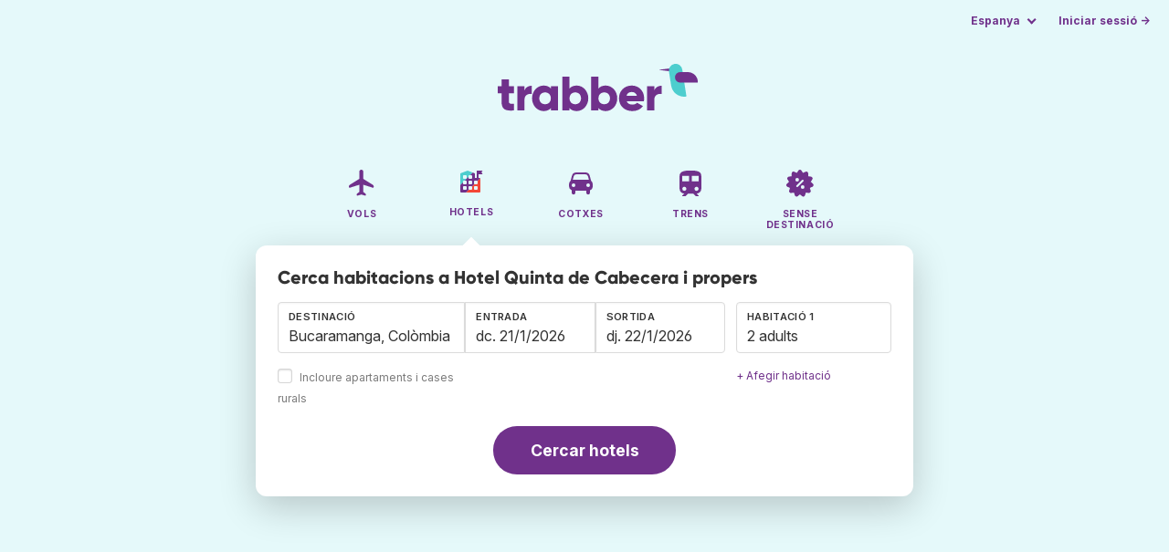

--- FILE ---
content_type: text/html;charset=utf-8
request_url: https://www.trabber.cat/hotels/colombia-co/bucaramanga-3688465/hotel-quinta-de-cabecera-38351973/
body_size: 11205
content:
<!DOCTYPE html>
<html lang="ca" >
<head>
<meta charset="utf-8">
<base href="https://www.trabber.cat/">
<meta name="viewport" content="width=device-width,initial-scale=1">
<meta name="mobile-web-app-capable" content="yes">
<meta name="apple-mobile-web-app-capable" content="yes">
<meta name="apple-mobile-web-app-status-bar-style" content="black-translucent">
<meta name="apple-mobile-web-app-title" content="Trabber">
<meta name="robots" content="max-image-preview:large"><link rel="apple-touch-icon" sizes="180x180" href="/apple-touch-icon.png">
<link rel="icon" type="image/png" sizes="32x32" href="/favicon-32x32.png">
<link rel="icon" type="image/png" sizes="16x16" href="/favicon-16x16.png">
<link rel="manifest" href="/site.webmanifest">
<link rel="mask-icon" href="/safari-pinned-tab.svg" color="#70318b">
<meta name="msapplication-TileColor" content="#70318b">
<meta name="msapplication-config" content="/browserconfig.xml">
<meta name="theme-color" content="#70318b">
<link rel="preload" as="font" href="https://www.trabber.cat/fonts/InterVariable.woff2" type="font/woff2" crossorigin="anonymous">
<link rel="preload" as="font" href="https://www.trabber.cat/fonts/Gilroy-ExtraBold.woff2" type="font/woff2" crossorigin="anonymous">
<meta property="og:image" content="https://q-xx.bstatic.com/xdata/images/hotel/max500/252703910.jpg?k=495abf0597de9a54487b3d58b48b0c3c487d071366ee837762f7d5857e66899e&o=">
<script>
!function(){var e=!1;window.onerror=function(n,r,o,t,a){if(!e){var s={href:document.location.href,msg:n,url:r,line:o,col:t};null!=a&&(s.message=a.message,s.name=a.name,s.stack=a.stack);var i=new XMLHttpRequest;i.open("POST","/admin/javascript-report"),i.send(JSON.stringify(s)),e=!0}return!1}}();
</script>
<script>
function footerContact() {
    window.location.href="https://www.trabber.cat/contact" + "?url=" + encodeURIComponent(window.location.href);
}
var trbq = trbq || [];
trbq.push(['globalInit']);

window.dataLayer = window.dataLayer || [];
function gtag(){dataLayer.push(arguments);}
</script>
<script async src="https://accounts.google.com/gsi/client"></script><title>Hotel Quinta de Cabecera a Bucaramanga des de 37 € - Trabber Hotels</title>
<meta name="description" content="Informació sobre Hotel Quinta de Cabecera. Cerca el millor preu a Trabber Hotels i reserva la teva pròxima estada a Bucaramanga.">
<meta name="twitter:card" content="summary">
<meta name="twitter:site" content="@Trabber">
<meta name="twitter:title" content="Hotel Quinta de Cabecera a Bucaramanga des de 37 € - Trabber Hotels">
<meta name="twitter:description" content="Informació sobre Hotel Quinta de Cabecera. Cerca el millor preu a Trabber Hotels i reserva la teva pròxima estada a Bucaramanga.">
<meta name="twitter:image" content="https://www.trabber.cat/images/logos/tw-share.png">
<meta name="twitter:image:width" content="1024">
<meta name="twitter:image:height" content="512">
<meta name="referrer" content="no-referrer">
<script>
trbq.push(function() {

    hotelFormFocus();

    document.getElementById("js_support").value = 'Y';

    addLocationAutocomplete("dest_text", "dest_container", "dest", "https://www.trabber.cat/ajax/dest_autocomplete", {gApi: true});

    window.maxRooms = 10;


    addPikadayCombo('from_date','to_date','/',1,1,true);

    addTravellersDropdown('ages1', 'passengers_text1','adults1','children1',null,'adult','adults','nen','nens');


    

});
</script>
<script type="application/ld+json">
{
"@context":"https://schema.org",
"@type":"WebSite",
"name":"Trabber",
"url": "https://www.trabber.cat/"
}
</script>
<script type="application/ld+json">
{
"@context":"https://schema.org",
"@type":"Organization",
"name":"Trabber",
"url":"https://www.trabber.cat/",

"sameAs":["https://www.facebook.com/trabber",
"https://x.com/Trabber",
"https://www.instagram.com/trabber/",
"https://www.youtube.com/@trabber"],

"logo":"https://www.trabber.cat/images/logo-trabber.svg"
}
</script>
<script>
function showWanning() {
    document.getElementById("wanningmsg").innerHTML = "<b>El navegador ha bloquejat les finestres de comparació</b><br>Revisa les opcions del teu navegadorr per permetre finestres emergents.<br>";
    document.getElementById("wanning").style.display = "block";
}
</script>
<script>
gtag('js', new Date());
function rP(i,n){var t,r=i.split("?")[0],e=[],l=-1!==i.indexOf("?")?i.split("?")[1]:"";if(""!==l){var s=l.indexOf("#");-1!==s&&(l=l.substring(0,s));for(var f=(e=l.split("&")).length-1;f>=0;f-=1)t=e[f].split("=")[0],n.indexOf(t)>=0&&e.splice(f,1);e.length&&(r=r+"?"+e.join("&"))}return r}
var ga4ecb = function (en) {

};

var ga4cfg = {

    send_page_view: false
};
var ga4up = {};
gtag('set','page_location',rP(document.location.href,['id','ead','ttclickid']));

ga4up['app'] = 'false';

ga4up['device_cat'] = 'laptop-16';
gtag('set','user_properties',ga4up);

gtag('config', 'G-VQBEJV97SN', ga4cfg);
gtag('event', 'page_view', {
    'event_callback': function() {
        ga4ecb('page_view');
    }
});

gtag('config', 'AW-1062050928');
</script>


<link rel="stylesheet" href="https://www.trabber.cat/css/style.min.css?7a00516ce281656093e26d6a4fad4ecd.cache.css">
<meta property="twitter:account_id" content="4503599629823226">
<meta name="facebook-domain-verification" content="p50hmsofx3vvw9043nuzbgcg58vzt5">
<link rel="canonical" href="https://www.trabber.cat/hotels/colombia-co/bucaramanga-3688465/hotel-quinta-de-cabecera-38351973/">
<link rel="alternate" hreflang="ca" href="https://www.trabber.cat/hotels/colombia-co/bucaramanga-3688465/hotel-quinta-de-cabecera-38351973/">
<link rel="alternate" hreflang="ca-es" href="https://www.trabber.cat/hotels/colombia-co/bucaramanga-3688465/hotel-quinta-de-cabecera-38351973/">
<link rel="alternate" hreflang="de" href="https://www.trabber.de/hotels/kolumbien-co/bucaramanga-3688465/hotel-quinta-de-cabecera-38351973/">
<link rel="alternate" hreflang="de-at" href="https://www.trabber.at/hotels/kolumbien-co/bucaramanga-3688465/hotel-quinta-de-cabecera-38351973/">
<link rel="alternate" hreflang="de-ch" href="https://www.trabber.ch/hotels/kolumbien-co/bucaramanga-3688465/hotel-quinta-de-cabecera-38351973/">
<link rel="alternate" hreflang="de-de" href="https://www.trabber.de/hotels/kolumbien-co/bucaramanga-3688465/hotel-quinta-de-cabecera-38351973/">
<link rel="alternate" hreflang="en" href="https://www.trabber.us/hotels/colombia-co/bucaramanga-3688465/hotel-quinta-de-cabecera-38351973/">
<link rel="alternate" hreflang="en-au" href="https://www.trabber.com.au/hotels/colombia-co/bucaramanga-3688465/hotel-quinta-de-cabecera-38351973/">
<link rel="alternate" hreflang="en-ca" href="https://www.trabber.ca/hotels/colombia-co/bucaramanga-3688465/hotel-quinta-de-cabecera-38351973/">
<link rel="alternate" hreflang="en-de" href="https://www.trabber.de/en/hotels/colombia-co/bucaramanga-3688465/hotel-quinta-de-cabecera-38351973/">
<link rel="alternate" hreflang="en-es" href="https://www.trabber.es/en/hotels/colombia-co/bucaramanga-3688465/hotel-quinta-de-cabecera-38351973/">
<link rel="alternate" hreflang="en-gb" href="https://www.trabber.co.uk/hotels/colombia-co/bucaramanga-3688465/hotel-quinta-de-cabecera-38351973/">
<link rel="alternate" hreflang="en-ie" href="https://www.trabber.ie/hotels/colombia-co/bucaramanga-3688465/hotel-quinta-de-cabecera-38351973/">
<link rel="alternate" hreflang="en-in" href="https://www.trabber.in/hotels/colombia-co/bucaramanga-3688465/hotel-quinta-de-cabecera-38351973/">
<link rel="alternate" hreflang="en-nz" href="https://www.trabber.co.nz/hotels/colombia-co/bucaramanga-3688465/hotel-quinta-de-cabecera-38351973/">
<link rel="alternate" hreflang="en-us" href="https://www.trabber.us/hotels/colombia-co/bucaramanga-3688465/hotel-quinta-de-cabecera-38351973/">
<link rel="alternate" hreflang="en-za" href="https://www.trabber.co.za/hotels/colombia-co/bucaramanga-3688465/hotel-quinta-de-cabecera-38351973/">
<link rel="alternate" hreflang="es" href="https://www.trabber.es/hoteles/colombia-co/bucaramanga-3688465/hotel-quinta-de-cabecera-38351973/">
<link rel="alternate" hreflang="es-ar" href="https://www.trabber.com.ar/hoteles/colombia-co/bucaramanga-3688465/hotel-quinta-de-cabecera-38351973/">
<link rel="alternate" hreflang="es-cl" href="https://www.trabber.cl/hoteles/colombia-co/bucaramanga-3688465/hotel-quinta-de-cabecera-38351973/">
<link rel="alternate" hreflang="es-co" href="https://www.trabber.co/hoteles/colombia-co/bucaramanga-3688465/hotel-quinta-de-cabecera-38351973/">
<link rel="alternate" hreflang="es-cr" href="https://www.trabber.co.cr/hoteles/colombia-co/bucaramanga-3688465/hotel-quinta-de-cabecera-38351973/">
<link rel="alternate" hreflang="es-ec" href="https://www.trabber.ec/hoteles/colombia-co/bucaramanga-3688465/hotel-quinta-de-cabecera-38351973/">
<link rel="alternate" hreflang="es-es" href="https://www.trabber.es/hoteles/colombia-co/bucaramanga-3688465/hotel-quinta-de-cabecera-38351973/">
<link rel="alternate" hreflang="es-gt" href="https://www.trabber.gt/hoteles/colombia-co/bucaramanga-3688465/hotel-quinta-de-cabecera-38351973/">
<link rel="alternate" hreflang="es-mx" href="https://www.trabber.mx/hoteles/colombia-co/bucaramanga-3688465/hotel-quinta-de-cabecera-38351973/">
<link rel="alternate" hreflang="es-pa" href="https://www.trabber.com.pa/hoteles/colombia-co/bucaramanga-3688465/hotel-quinta-de-cabecera-38351973/">
<link rel="alternate" hreflang="es-pe" href="https://www.trabber.pe/hoteles/colombia-co/bucaramanga-3688465/hotel-quinta-de-cabecera-38351973/">
<link rel="alternate" hreflang="es-us" href="https://www.trabber.us/es/hoteles/colombia-co/bucaramanga-3688465/hotel-quinta-de-cabecera-38351973/">
<link rel="alternate" hreflang="es-ve" href="https://www.trabber.com.ve/hoteles/colombia-co/bucaramanga-3688465/hotel-quinta-de-cabecera-38351973/">
<link rel="alternate" hreflang="fr" href="https://www.trabber.fr/hotels/colombie-co/bucaramanga-3688465/hotel-quinta-de-cabecera-38351973/">
<link rel="alternate" hreflang="fr-ca" href="https://www.trabber.ca/fr/hotels/colombie-co/bucaramanga-3688465/hotel-quinta-de-cabecera-38351973/">
<link rel="alternate" hreflang="fr-ch" href="https://www.trabber.ch/fr/hotels/colombie-co/bucaramanga-3688465/hotel-quinta-de-cabecera-38351973/">
<link rel="alternate" hreflang="fr-fr" href="https://www.trabber.fr/hotels/colombie-co/bucaramanga-3688465/hotel-quinta-de-cabecera-38351973/">
<link rel="alternate" hreflang="it" href="https://www.trabber.it/hotel/colombia-co/bucaramanga-3688465/hotel-quinta-de-cabecera-38351973/">
<link rel="alternate" hreflang="it-ch" href="https://www.trabber.ch/it/hotel/colombia-co/bucaramanga-3688465/hotel-quinta-de-cabecera-38351973/">
<link rel="alternate" hreflang="it-it" href="https://www.trabber.it/hotel/colombia-co/bucaramanga-3688465/hotel-quinta-de-cabecera-38351973/">
<link rel="alternate" hreflang="pt" href="https://www.trabber.com.br/hoteis/colombia-co/bucaramanga-3688465/hotel-quinta-de-cabecera-38351973/">
<link rel="alternate" hreflang="pt-br" href="https://www.trabber.com.br/hoteis/colombia-co/bucaramanga-3688465/hotel-quinta-de-cabecera-38351973/">
<link rel="alternate" hreflang="pt-pt" href="https://www.trabber.pt/hoteis/colombia-co/bucaramanga-3688465/hotel-quinta-de-cabecera-38351973/">

<link rel="prefetch" href="https://www.trabber.cat/images/icons/dot-loader.svg">
<script async src="https://www.trabber.cat/javascript/z/new-ca.js?4cd8807b3e5b93b40e933f229ef1810e.cache.js"></script>
<script async src="https://www.googletagmanager.com/gtag/js?id=AW-1062050928"></script>
</head>
<body class="home">

<!-- arya -->

<div class="background-image-container background-hotel"></div>

<section class="masthead">

    <div class="bar">
        <div class="bar-left">
        </div>
        <div class="bar-right">
            <script>
    
    // if (('serviceWorker' in navigator) && ('PushManager' in window)) {
    if (('serviceWorker' in navigator)) {
        window.addEventListener('load', function() {
            navigator.serviceWorker.register('https://www.trabber.cat/service-worker.js');
        });
    }

    if (('serviceWorker' in navigator) && ('PushManager' in window) && ('ready' in window.navigator.serviceWorker)) {
        window.navigator.serviceWorker.ready
            .then(function(reg) {
                if (!('pushManager' in reg)) {
                    return;
                }
                reg.pushManager.getSubscription()
                    .then(function(subscription) {
                        trbq.push(['getSubscriptions','https://www.trabber.cat/',JSON.stringify(subscription)]);
                    });
            });
    }
</script>

<div id="alerts" class="bar-item" style="display:none;">
    <div class="dropdown">
        <div>
            <button class="button is-small is-text" aria-haspopup="false" onclick="location.href='https://www.trabber.cat/alerts/'">
                <span>Alertes (<span id="alertsNum"></span>)</span>
            </button>
        </div>
    </div>
</div>

<div class="bar-item">
    <div class="dropdown dropdown-autoclose">
        <div class="dropdown-trigger">
            <button class="button is-small is-text" aria-haspopup="true" aria-controls="country-menu">
                <span>Espanya</span>
            </button>
        </div>
        <div class="dropdown-menu is-multi-column" role="menu" id="country-menu">
            <div class="dropdown-content">
                <div class="language is-fullwidth">
                        <span>Trabber Espanya presentat en:

                <a href="https://www.trabber.es/hoteles/colombia-co/bucaramanga-3688465/hotel-quinta-de-cabecera-38351973/">español</a> <a href="https://www.trabber.es/en/hotels/colombia-co/bucaramanga-3688465/hotel-quinta-de-cabecera-38351973/">English</a> </span>
                </div>

                <a class="dropdown-item" href="https://www.trabber.com.ar/hoteles/colombia-co/bucaramanga-3688465/hotel-quinta-de-cabecera-38351973/"><span class="flags flag-ar"> </span> Argentina</a><a class="dropdown-item" href="https://www.trabber.com.au/hotels/colombia-co/bucaramanga-3688465/hotel-quinta-de-cabecera-38351973/"><span class="flags flag-au"> </span> Australia</a><a class="dropdown-item" href="https://www.trabber.com.br/hoteis/colombia-co/bucaramanga-3688465/hotel-quinta-de-cabecera-38351973/"><span class="flags flag-br"> </span> Brasil</a><a class="dropdown-item" href="https://www.trabber.ca/hotels/colombia-co/bucaramanga-3688465/hotel-quinta-de-cabecera-38351973/"><span class="flags flag-ca"> </span> Canada (en)</a><a class="dropdown-item" href="https://www.trabber.ca/fr/hotels/colombie-co/bucaramanga-3688465/hotel-quinta-de-cabecera-38351973/"><span class="flags flag-ca"> </span> Canada (fr)</a><a class="dropdown-item" href="https://www.trabber.cl/hoteles/colombia-co/bucaramanga-3688465/hotel-quinta-de-cabecera-38351973/"><span class="flags flag-cl"> </span> Chile</a><a class="dropdown-item" href="https://www.trabber.co/hoteles/colombia-co/bucaramanga-3688465/hotel-quinta-de-cabecera-38351973/"><span class="flags flag-co"> </span> Colombia</a><a class="dropdown-item" href="https://www.trabber.co.cr/hoteles/colombia-co/bucaramanga-3688465/hotel-quinta-de-cabecera-38351973/"><span class="flags flag-cr"> </span> Costa Rica</a><a class="dropdown-item" href="https://www.trabber.de/hotels/kolumbien-co/bucaramanga-3688465/hotel-quinta-de-cabecera-38351973/"><span class="flags flag-de"> </span> Deutschland (de)</a><a class="dropdown-item" href="https://www.trabber.de/en/hotels/colombia-co/bucaramanga-3688465/hotel-quinta-de-cabecera-38351973/"><span class="flags flag-de"> </span> Germany (en)</a><a class="dropdown-item" href="https://www.trabber.ec/hoteles/colombia-co/bucaramanga-3688465/hotel-quinta-de-cabecera-38351973/"><span class="flags flag-ec"> </span> Ecuador</a><a class="dropdown-item" href="https://www.trabber.es/hoteles/colombia-co/bucaramanga-3688465/hotel-quinta-de-cabecera-38351973/"><span class="flags flag-es"> </span> España (es)</a><a class="dropdown-item" href="https://www.trabber.cat/hotels/colombia-co/bucaramanga-3688465/hotel-quinta-de-cabecera-38351973/"><span class="flags flag-es"> </span> Espanya (ca)</a><a class="dropdown-item" href="https://www.trabber.es/en/hotels/colombia-co/bucaramanga-3688465/hotel-quinta-de-cabecera-38351973/"><span class="flags flag-es"> </span> Spain (en)</a><a class="dropdown-item" href="https://www.trabber.fr/hotels/colombie-co/bucaramanga-3688465/hotel-quinta-de-cabecera-38351973/"><span class="flags flag-fr"> </span> France</a><a class="dropdown-item" href="https://www.trabber.gt/hoteles/colombia-co/bucaramanga-3688465/hotel-quinta-de-cabecera-38351973/"><span class="flags flag-gt"> </span> Guatemala</a><a class="dropdown-item" href="https://www.trabber.in/hotels/colombia-co/bucaramanga-3688465/hotel-quinta-de-cabecera-38351973/"><span class="flags flag-in"> </span> India</a><a class="dropdown-item" href="https://www.trabber.ie/hotels/colombia-co/bucaramanga-3688465/hotel-quinta-de-cabecera-38351973/"><span class="flags flag-ie"> </span> Ireland</a><a class="dropdown-item" href="https://www.trabber.it/hotel/colombia-co/bucaramanga-3688465/hotel-quinta-de-cabecera-38351973/"><span class="flags flag-it"> </span> Italia</a><a class="dropdown-item" href="https://www.trabber.mx/hoteles/colombia-co/bucaramanga-3688465/hotel-quinta-de-cabecera-38351973/"><span class="flags flag-mx"> </span> México</a><a class="dropdown-item" href="https://www.trabber.co.nz/hotels/colombia-co/bucaramanga-3688465/hotel-quinta-de-cabecera-38351973/"><span class="flags flag-nz"> </span> New Zealand</a><a class="dropdown-item" href="https://www.trabber.at/hotels/kolumbien-co/bucaramanga-3688465/hotel-quinta-de-cabecera-38351973/"><span class="flags flag-at"> </span> Österreich</a><a class="dropdown-item" href="https://www.trabber.com.pa/hoteles/colombia-co/bucaramanga-3688465/hotel-quinta-de-cabecera-38351973/"><span class="flags flag-pa"> </span> Panamá</a><a class="dropdown-item" href="https://www.trabber.pe/hoteles/colombia-co/bucaramanga-3688465/hotel-quinta-de-cabecera-38351973/"><span class="flags flag-pe"> </span> Perú</a><a class="dropdown-item" href="https://www.trabber.pt/hoteis/colombia-co/bucaramanga-3688465/hotel-quinta-de-cabecera-38351973/"><span class="flags flag-pt"> </span> Portugal</a><a class="dropdown-item" href="https://www.trabber.ch/hotels/kolumbien-co/bucaramanga-3688465/hotel-quinta-de-cabecera-38351973/"><span class="flags flag-ch"> </span> Schweiz (de)</a><a class="dropdown-item" href="https://www.trabber.ch/fr/hotels/colombie-co/bucaramanga-3688465/hotel-quinta-de-cabecera-38351973/"><span class="flags flag-ch"> </span> Suisse (fr)</a><a class="dropdown-item" href="https://www.trabber.ch/it/hotel/colombia-co/bucaramanga-3688465/hotel-quinta-de-cabecera-38351973/"><span class="flags flag-ch"> </span> Svizzera (it)</a><a class="dropdown-item" href="https://www.trabber.co.za/hotels/colombia-co/bucaramanga-3688465/hotel-quinta-de-cabecera-38351973/"><span class="flags flag-za"> </span> South Africa</a><a class="dropdown-item" href="https://www.trabber.co.uk/hotels/colombia-co/bucaramanga-3688465/hotel-quinta-de-cabecera-38351973/"><span class="flags flag-uk"> </span> United Kingdom</a><a class="dropdown-item" href="https://www.trabber.us/hotels/colombia-co/bucaramanga-3688465/hotel-quinta-de-cabecera-38351973/"><span class="flags flag-us"> </span> United States (en)</a><a class="dropdown-item" href="https://www.trabber.us/es/hoteles/colombia-co/bucaramanga-3688465/hotel-quinta-de-cabecera-38351973/"><span class="flags flag-us"> </span> Estados Unidos (es)</a><a class="dropdown-item" href="https://www.trabber.com.ve/hoteles/colombia-co/bucaramanga-3688465/hotel-quinta-de-cabecera-38351973/"><span class="flags flag-ve"> </span> Venezuela</a></div>
        </div>
    </div>
</div>

<div class="bar-item">
    <a class="button is-small is-text has-text-primary login-link" href="https://www.trabber.cat/login">Iniciar sessió &rarr;</a> <div id="g_id_onload"
data-use_fedcm_for_prompt="true"
data-client_id="305488027803-cpmlh62ipriuh4n5qjfld6hoacci16j3.apps.googleusercontent.com"
data-login_uri="https://www.trabber.cat/account/gsi-return"
data-auto_select="true"
data-prompt_parent_id="g_id_onload"
style="position: fixed; top: 35px; right: 10px; z-index: 1001;">
</div>
</div>

</div>
    </div>

    <div class="container is-fluid">
        <div class="columns is-centered">
            <div class="column is-full">

                <div class="has-text-centered">
<div class="logo">
                        <a href="https://www.trabber.cat/"><img src="https://www.trabber.cat/images/logo-trabber.svg" width="220" height="52" alt="Trabber Espanya"></a>
                    </div>
<div class="tabs is-main-nav is-centered">
                        <ul id="main-nav"><li><a  href="https://www.trabber.cat/"><img class="marginb-on" width="32" height="32" src="https://www.trabber.cat/images/icons/flights-off.svg" alt="Vols"> <strong class="no-text">Vols</strong></a></li> <li class="is-active"><a  href="https://www.trabber.cat/hotels/"><img class="marginb-on" width="32" height="32" src="https://www.trabber.cat/images/icons/hotels.svg" alt="Hotels"> <strong class="no-text">Hotels</strong></a></li> <li><a  href="https://www.trabber.cat/cotxes/"><img class="marginb-on" width="32" height="32" src="https://www.trabber.cat/images/icons/cars-off.svg" alt="Cotxes"> <strong class="no-text">Cotxes</strong></a></li> <li><a  href="https://www.trabber.cat/trens/"><img class="marginb-on" width="32" height="32" src="https://www.trabber.cat/images/icons/trains-off.svg" alt="Trens"> <strong class="no-text">Trens</strong></a></li> <li><a  href="https://www.trabber.cat/ofertes/"><img class="marginb-on" width="32" height="32" src="https://www.trabber.cat/images/icons/offers-off.svg" alt="Sense destinació"> <strong class="no-text">Sense destinació</strong></a></li> </ul></div>
                </div>

                <div class="box is-paddingless has-large-border-radius">


                    <h1 class="px-5 pt-5 title is-size-5">
Cerca habitacions a Hotel Quinta de Cabecera i propers</h1>

<form class="px-5 pt-4 pb-5 form-hotels" id="search-form" action="https://www.trabber.cat/hotel-search-start" method="post" onclick="trbq.push(['searchformclick']);" onmouseup="trbq.push(['searchformclick']);">
        <input id="searchId" name="searchId" type="hidden" value="">
        <input id="js_support" name="js_support" type="hidden" value="N">

        <fieldset>
            <div class="fields is-horizontal">
                <div class="field-body">
                    <div class="field ">
                        <div class="fancy-fields is-grouped">
                            <div class="field">
                                <input id="dest" name="dest" type="hidden" value="3688465">
                                <label class="label" for="dest_text">Destinació</label>
                                <div class="control mb-3" id="DestAutoComplete">
                                    <input class="input" type="text" id="dest_text" name="dest_text" value="Bucaramanga, Colòmbia" title="Bucaramanga, Colòmbia" placeholder="p.ex. Màlaga" autocomplete="off">
                                    <div id="dest_container"></div>
                                </div>
                                <span class="is-block mb-3 ">
                                    <input type="checkbox" name="hostels" class="is-checkradio is-small" id="hostels" value="y" >
                                    <label class="checkbox is-size-7 has-text-grey" for="hostels">Incloure apartaments i cases rurals</label>
                                </span>
                            </div>
                            <div class="field has-width-short">
                                <label class="label" for="from_date">Entrada</label>
                                <div class="control mb-3">
                                    <input class="input" type="text" autocomplete="off" name="from_date" id="from_date" maxlength="14" size="14" value="21/1/2026">
                                </div>
                            </div>
                            <div class="field has-width-short">
                                <label class="label" for="to_date">Sortida</label>
                                <div class="control mb-3">
                                    <input class="input" type="text" autocomplete="off" name="to_date" id="to_date" maxlength="14" size="14" value="22/1/2026">
                                </div>
                            </div>
                        </div>
                    </div>
                    <div class="field ">
                        <div class="fancy-fields">
                            <div class="field">
                                <div id="room-holder">
                                    <div class="dropdown passengers dropdown-autoclose mb-1 is-block" >
                                        <label class="dropdown-trigger label">Habitació 1</label>
                                        <div class="dropdown-trigger control">
                                            <button class="input without-shadow without-arrow" type="button" id="passengers_text1" name="passengers_text1"></button>
                                        </div>
                                        <div class="dropdown-menu dropdown-travellers" role="menu">
                                            <div class="dropdown-content px-4 py-4">
                                                <a class="delete dropdown-trigger" style="position:absolute; right:9px;" title="tancar"></a>
                                                <p>
                                                <span class="amount">
                                                    <button type="button" id="adults1_less">⊖</button>
                                                    <input id="adults1" name="adults1" type="text" readonly tabindex="-1" value="2">
                                                    <button type="button" id="adults1_more">⊕</button></span>
                                                    <label for="adults1"><strong><span id="adults1_lbl">adults</span></strong></label>
                                                </p>
                                                <p>
                                                <span class="amount"><button type="button" id="children1_less">⊖</button>
                                                    <input id="children1" name="children1" type="text" readonly tabindex="-1" value="0">
                                                    <button type="button" id="children1_more">⊕</button></span>
                                                    <label for="children1"><strong><span id="children1_lbl">nens</span></strong></label>
                                                </p>
                                                <div class="children" id="ages1" style="display:none;">
    <div class="is-vcentered" id="ages1_1" style="display:none;">
        <div class="is-7" style="flex:auto;align-self:center;">
            <strong>Edat nen&nbsp;1</strong>
        </div>
        <div class="mb-1">
            <div class="select is-small">
                <select name="ages1_1">
                    <option value="0">0</option>
                        <option value="1">1</option>
                        <option value="2">2</option>
                        <option value="3">3</option>
                        <option value="4">4</option>
                        <option value="5">5</option>
                        <option value="6">6</option>
                        <option value="7">7</option>
                        <option value="8">8</option>
                        <option value="9">9</option>
                        <option value="10">10</option>
                        <option value="11">11</option>
                        <option value="12">12</option>
                        <option value="13">13</option>
                        <option value="14">14</option>
                        <option value="15">15</option>
                        <option value="16">16</option>
                        <option value="17">17</option>
                        </select>
            </div>
        </div>
    </div>
    <div class="is-vcentered" id="ages1_2" style="display:none;">
        <div class="is-7" style="flex:auto;align-self:center;">
            <strong>Edat nen&nbsp;2</strong>
        </div>
        <div class="mb-1">
            <div class="select is-small">
                <select name="ages1_2">
                    <option value="0">0</option>
                        <option value="1">1</option>
                        <option value="2">2</option>
                        <option value="3">3</option>
                        <option value="4">4</option>
                        <option value="5">5</option>
                        <option value="6">6</option>
                        <option value="7">7</option>
                        <option value="8">8</option>
                        <option value="9">9</option>
                        <option value="10">10</option>
                        <option value="11">11</option>
                        <option value="12">12</option>
                        <option value="13">13</option>
                        <option value="14">14</option>
                        <option value="15">15</option>
                        <option value="16">16</option>
                        <option value="17">17</option>
                        </select>
            </div>
        </div>
    </div>
    <div class="is-vcentered" id="ages1_3" style="display:none;">
        <div class="is-7" style="flex:auto;align-self:center;">
            <strong>Edat nen&nbsp;3</strong>
        </div>
        <div class="mb-1">
            <div class="select is-small">
                <select name="ages1_3">
                    <option value="0">0</option>
                        <option value="1">1</option>
                        <option value="2">2</option>
                        <option value="3">3</option>
                        <option value="4">4</option>
                        <option value="5">5</option>
                        <option value="6">6</option>
                        <option value="7">7</option>
                        <option value="8">8</option>
                        <option value="9">9</option>
                        <option value="10">10</option>
                        <option value="11">11</option>
                        <option value="12">12</option>
                        <option value="13">13</option>
                        <option value="14">14</option>
                        <option value="15">15</option>
                        <option value="16">16</option>
                        <option value="17">17</option>
                        </select>
            </div>
        </div>
    </div>
    <div class="is-vcentered" id="ages1_4" style="display:none;">
        <div class="is-7" style="flex:auto;align-self:center;">
            <strong>Edat nen&nbsp;4</strong>
        </div>
        <div class="mb-1">
            <div class="select is-small">
                <select name="ages1_4">
                    <option value="0">0</option>
                        <option value="1">1</option>
                        <option value="2">2</option>
                        <option value="3">3</option>
                        <option value="4">4</option>
                        <option value="5">5</option>
                        <option value="6">6</option>
                        <option value="7">7</option>
                        <option value="8">8</option>
                        <option value="9">9</option>
                        <option value="10">10</option>
                        <option value="11">11</option>
                        <option value="12">12</option>
                        <option value="13">13</option>
                        <option value="14">14</option>
                        <option value="15">15</option>
                        <option value="16">16</option>
                        <option value="17">17</option>
                        </select>
            </div>
        </div>
    </div>
    <div class="is-vcentered" id="ages1_5" style="display:none;">
        <div class="is-7" style="flex:auto;align-self:center;">
            <strong>Edat nen&nbsp;5</strong>
        </div>
        <div class="mb-1">
            <div class="select is-small">
                <select name="ages1_5">
                    <option value="0">0</option>
                        <option value="1">1</option>
                        <option value="2">2</option>
                        <option value="3">3</option>
                        <option value="4">4</option>
                        <option value="5">5</option>
                        <option value="6">6</option>
                        <option value="7">7</option>
                        <option value="8">8</option>
                        <option value="9">9</option>
                        <option value="10">10</option>
                        <option value="11">11</option>
                        <option value="12">12</option>
                        <option value="13">13</option>
                        <option value="14">14</option>
                        <option value="15">15</option>
                        <option value="16">16</option>
                        <option value="17">17</option>
                        </select>
            </div>
        </div>
    </div>
    <div class="is-vcentered" id="ages1_6" style="display:none;">
        <div class="is-7" style="flex:auto;align-self:center;">
            <strong>Edat nen&nbsp;6</strong>
        </div>
        <div class="mb-1">
            <div class="select is-small">
                <select name="ages1_6">
                    <option value="0">0</option>
                        <option value="1">1</option>
                        <option value="2">2</option>
                        <option value="3">3</option>
                        <option value="4">4</option>
                        <option value="5">5</option>
                        <option value="6">6</option>
                        <option value="7">7</option>
                        <option value="8">8</option>
                        <option value="9">9</option>
                        <option value="10">10</option>
                        <option value="11">11</option>
                        <option value="12">12</option>
                        <option value="13">13</option>
                        <option value="14">14</option>
                        <option value="15">15</option>
                        <option value="16">16</option>
                        <option value="17">17</option>
                        </select>
            </div>
        </div>
    </div>
    <div class="is-vcentered" id="ages1_7" style="display:none;">
        <div class="is-7" style="flex:auto;align-self:center;">
            <strong>Edat nen&nbsp;7</strong>
        </div>
        <div class="mb-1">
            <div class="select is-small">
                <select name="ages1_7">
                    <option value="0">0</option>
                        <option value="1">1</option>
                        <option value="2">2</option>
                        <option value="3">3</option>
                        <option value="4">4</option>
                        <option value="5">5</option>
                        <option value="6">6</option>
                        <option value="7">7</option>
                        <option value="8">8</option>
                        <option value="9">9</option>
                        <option value="10">10</option>
                        <option value="11">11</option>
                        <option value="12">12</option>
                        <option value="13">13</option>
                        <option value="14">14</option>
                        <option value="15">15</option>
                        <option value="16">16</option>
                        <option value="17">17</option>
                        </select>
            </div>
        </div>
    </div>
    <div class="is-vcentered" id="ages1_8" style="display:none;">
        <div class="is-7" style="flex:auto;align-self:center;">
            <strong>Edat nen&nbsp;8</strong>
        </div>
        <div class="mb-1">
            <div class="select is-small">
                <select name="ages1_8">
                    <option value="0">0</option>
                        <option value="1">1</option>
                        <option value="2">2</option>
                        <option value="3">3</option>
                        <option value="4">4</option>
                        <option value="5">5</option>
                        <option value="6">6</option>
                        <option value="7">7</option>
                        <option value="8">8</option>
                        <option value="9">9</option>
                        <option value="10">10</option>
                        <option value="11">11</option>
                        <option value="12">12</option>
                        <option value="13">13</option>
                        <option value="14">14</option>
                        <option value="15">15</option>
                        <option value="16">16</option>
                        <option value="17">17</option>
                        </select>
            </div>
        </div>
    </div>
    <div class="is-vcentered" id="ages1_9" style="display:none;">
        <div class="is-7" style="flex:auto;align-self:center;">
            <strong>Edat nen&nbsp;9</strong>
        </div>
        <div class="mb-1">
            <div class="select is-small">
                <select name="ages1_9">
                    <option value="0">0</option>
                        <option value="1">1</option>
                        <option value="2">2</option>
                        <option value="3">3</option>
                        <option value="4">4</option>
                        <option value="5">5</option>
                        <option value="6">6</option>
                        <option value="7">7</option>
                        <option value="8">8</option>
                        <option value="9">9</option>
                        <option value="10">10</option>
                        <option value="11">11</option>
                        <option value="12">12</option>
                        <option value="13">13</option>
                        <option value="14">14</option>
                        <option value="15">15</option>
                        <option value="16">16</option>
                        <option value="17">17</option>
                        </select>
            </div>
        </div>
    </div>
    <div class="is-vcentered" id="ages1_10" style="display:none;">
        <div class="is-7" style="flex:auto;align-self:center;">
            <strong>Edat nen&nbsp;10</strong>
        </div>
        <div class="mb-1">
            <div class="select is-small">
                <select name="ages1_10">
                    <option value="0">0</option>
                        <option value="1">1</option>
                        <option value="2">2</option>
                        <option value="3">3</option>
                        <option value="4">4</option>
                        <option value="5">5</option>
                        <option value="6">6</option>
                        <option value="7">7</option>
                        <option value="8">8</option>
                        <option value="9">9</option>
                        <option value="10">10</option>
                        <option value="11">11</option>
                        <option value="12">12</option>
                        <option value="13">13</option>
                        <option value="14">14</option>
                        <option value="15">15</option>
                        <option value="16">16</option>
                        <option value="17">17</option>
                        </select>
            </div>
        </div>
    </div>
    </div>
</div>
                                        </div>
                                    </div>
                                </div>
                            </div> <!-- room-holder -->
                            <div class="is-size-7 pt-3">
                                <a id="add-room" href="#" onclick='addRoom("Habitació",2,0,"Esborrar","adult","adults","nen","nens","Edat nen","10");return false;'>+ Afegir habitació</a>
                            </div>
                        </div>
                    </div>

                    </div>
            </div>

            <div class="has-text-centered mt-2">
                    <button id="submit_button" class="button is-primary is-large is-rounded" type="submit">Cercar hotels</button>
                </div>

            </fieldset>
    

</form>
<div id="wanning" style="display:none">
    <div style="position:absolute; left:0; top:0; width:100%; height:100%; z-index:1000; background-color: grey; opacity: 0.5; text-align:left;"></div>
    <div style="position:absolute; top:10px; left:10px; z-index:1100;width:400px;background-color:#ffffe1; margin-top: 10px; margin-left:10px; padding:15px; text-align: left;border-width: 1px; border-style: solid; border-color: black; color:black;">
        <span id="wanningmsg"></span>
        <input type="button" id="continue" name="continue" value="Continuar cerca" onclick="trbq.push(['continueSearchHotels', '%d/%m/%Y',[]])" style="margin-top:10px;">
    </div>
</div>



</div>


            </div>
        </div>

    </div>
</section>



<script type="application/ld+json">
{
"@context":"https://schema.org/",
"@type":"Hotel",
"name":"Hotel Quinta de Cabecera",
"image":"https://q-xx.bstatic.com/xdata/images/hotel/max500/252703910.jpg?k=495abf0597de9a54487b3d58b48b0c3c487d071366ee837762f7d5857e66899e&o=",

"priceRange":"des de 37 €",
"offers":{
  "@type":"AggregateOffer",
  "lowPrice":"37",
  "priceCurrency":"EUR"
},

"url":"https://www.trabber.cat/hotels/colombia-co/bucaramanga-3688465/hotel-quinta-de-cabecera-38351973/",

"aggregateRating":{
  "@type":"AggregateRating",
  "ratingValue":9.0,
  "reviewCount":796,
  "bestRating":10
},

"address": {
  "@type":"PostalAddress",

  "streetAddress":"Carrera 33 Numero 51-57",

  "postalCode": "680003",

  "addressLocality":"Bucaramanga",

  "addressCountry":"Colòmbia",

  "geo": {
    "@type":"GeoCoordinates",
    "latitude":"7.113897",
    "longitude":"-73.110406"
  }

}
}
</script>

    <script>
        function imgError(i) {
            i.onerror = '';
            i.src = "https://www.trabber.cat/images/pixtrans.gif";
            i.height = 0;
            i.width = 0;
            i.alt = '';
            i.style.display = 'none';
            return true;
        }
        trbq.push(function() {
            
            addPikadayCombo('from_date_availability', 'to_date_availability', '/', 1, 1, true,
                {
                    position: 'bottom left',
                    positionField: document.getElementById('from_date_availability')
                }
            );
            
            hotelDetailsPhotoSlider();
        });
    </script>

    <section class="section">  <div class="container is-narrow">

            <nav class="breadcrumb has-arrow-separator" aria-label="breadcrumbs" itemscope itemtype="https://schema.org/BreadcrumbList"><ul><li itemprop="itemListElement" itemscope itemtype="https://schema.org/ListItem"><a href="https://www.trabber.cat/hotels/" itemprop="item"><span itemprop="name">Hotels</span></a><meta itemprop="position" content="1"></li><li itemprop="itemListElement" itemscope itemtype="https://schema.org/ListItem"><a href="https://www.trabber.cat/hotels/mon/" itemprop="item"><span itemprop="name">Hotels al món</span></a><meta itemprop="position" content="2"></li><li itemprop="itemListElement" itemscope itemtype="https://schema.org/ListItem"><a href="https://www.trabber.cat/hotels/colombia-co/" itemprop="item"><span itemprop="name">Hotels a Colòmbia</span></a><meta itemprop="position" content="3"></li><li itemprop="itemListElement" itemscope itemtype="https://schema.org/ListItem"><a href="https://www.trabber.cat/hotels/colombia-co/bucaramanga-3688465/" itemprop="item"><span itemprop="name">Hotels a Bucaramanga</span></a><meta itemprop="position" content="4"></li><li class="is-active" itemprop="itemListElement" itemscope itemtype="https://schema.org/ListItem"><a href="https://www.trabber.cat/" itemprop="item" aria-current="page"><span itemprop="name">Hotel Quinta de Cabecera</span></a><meta itemprop="position" content="5"></li></ul></nav><div class="columns mb-3">

                <div class="column is-9 mb-6">

                    <p class="result-stars is-size-4" title="3 estrelles">★★★</p>
                    <h2 class="is-size-2 mb-2" id="name">Hotel Quinta de Cabecera</h2>
                    <p class="mb-6">

                        Hotel Quinta de Cabecera és un establiment de 3 estrelles que es troba aproximadament a 2 km del centre de Bucaramanga. Aqui podràs allotjar-te a una habitació doble des de 37 €.  L'establiment disposa de connexió sense fils a internet gratis per a tots els hostes.  Hotel Quinta de Cabecera posa a disposició dels seus clients diversos serveis com aparcament, pàrquing gratuït i aire acondicionat. Hotel Quinta de Cabecera ofereix un servei de transport a l'aeroport. Pels clients que viatjen amb animals domèstics cal assenyalar que aquest allotjament admet mascotes.  </p>

                    <div class="result-item">
                        <h2 class="is-size-4 mb-4">Fotos</h2>
                        <div class="room-images mb-6" id="pics">
                            <img loading="lazy" src="https://q-xx.bstatic.com/xdata/images/hotel/max500/252703910.jpg?k=495abf0597de9a54487b3d58b48b0c3c487d071366ee837762f7d5857e66899e&o=" alt="Foto - Hotel Quinta de Cabecera" onerror="imgError(this)">
                            <img loading="lazy" src="https://q-xx.bstatic.com/xdata/images/hotel/max500/603264042.jpg?k=3e593c391adcf997c3ac037bacc1279eedf4c5108938736b84d2e4171d722964&o=" alt="Foto - Hotel Quinta de Cabecera" onerror="imgError(this)">
                            <img loading="lazy" src="https://q-xx.bstatic.com/xdata/images/hotel/max500/252706974.jpg?k=00cf64ef222634fe7475078aaa75b168d10d9bef817f2091ab3654997f46c170&o=" alt="Foto - Hotel Quinta de Cabecera" onerror="imgError(this)">
                            <img loading="lazy" src="https://q-xx.bstatic.com/xdata/images/hotel/max500/603263987.jpg?k=a41fc7238586189259d47ceea6fc5af01a444ab1d261eb001f5d231137524b78&o=" alt="Foto - Hotel Quinta de Cabecera" onerror="imgError(this)">
                            <img loading="lazy" src="https://q-xx.bstatic.com/xdata/images/hotel/max500/603264185.jpg?k=b6eb375e6cb5e4d1e3b1e02ab6a0bde844423e1e699acd85c7b5224561cede8a&o=" alt="Foto - Hotel Quinta de Cabecera" onerror="imgError(this)">
                            </div>
                        <div>
                            <h2 class="is-size-4 mb-2">Preu per nit</h2>
                            <p class="mb-4">Pots reservar la teva habitació a Hotel Quinta de Cabecera <b>des de 37 €</b>.</p>
                        </div>
                        <hr>
                        <h2 class="is-size-4 mb-4">Disponibilitat</h2>
                        <form class="form-hotels mb-5" action="https://web.trabber.cat/hotel-link-availability" method="get" target="_blank" rel="noopener">
                            <fieldset>
                                <input type="hidden" name="hotel_id" value="24290965" />
                                <div class="fields is-horizontal">
                                    <div class="field-body">
                                        <div class="field">
                                            <div class="fancy-fields is-grouped" style="flex-wrap: wrap">

                                                <div class="field has-width-short">
                                                    <label class="label" for="from_date_availability">Entrada</label>
                                                    <div class="control mb-3">
                                                        <input class="input" type="text" autocomplete="off" name="from_date" id="from_date_availability" value="21/1/2026">
                                                    </div>
                                                </div>

                                                <div class="field has-width-short">
                                                    <label class="label" for="to_date_availability">Sortida</label>
                                                    <div class="control mb-3">
                                                        <input class="input" type="text" autocomplete="off" name="to_date" id="to_date_availability" value="22/1/2026">
                                                    </div>
                                                </div>

                                                <div class="field">
                                                    <label class="label" for="guests">Persones</label>
                                                    <div class="control mb-3">
                                                        <div class="select">
                                                            <select class="input" size="1" name="guests" id="guests">
<option value="1">1</option>
<option value="2" selected="selected">2</option>
<option value="3">3</option>
<option value="4">4</option>
<option value="5">5</option>
<option value="6">6</option>
<option value="7">7</option>
<option value="8">8</option>
<option value="9">9</option>
<option value="10">10</option>
</select></div>
                                                    </div>
                                                </div>

                                                <div class="field">
                                                    <label class="label" for="rooms">Habitacions</label>
                                                    <div class="control mb-3">
                                                        <div class="select">
                                                            <select class="input" size="1" name="rooms" id="rooms">
<option value="1">1</option>
<option value="2">2</option>
<option value="3">3</option>
<option value="4">4</option>
<option value="5">5</option>
<option value="6">6</option>
<option value="7">7</option>
<option value="8">8</option>
<option value="9">9</option>
<option value="10">10</option>
</select></div>
                                                    </div>

                                                </div>

                                                <div class="field">
                                                    <label class="label" for="company">Cercar a…</label>
                                                    <div class="control mb-3">
                                                        <div class="select">
                                                            <select class="input" name="company" id="company">
                                                                <option value="Booking">booking.com</option>
                                                                <option value="DestiniaH">destinia.com</option>
                                                                </select>
                                                        </div>
                                                    </div>
                                                </div>

                                            </div>
                                        </div>

                                    </div>
                                </div>
                                <div class="has-text-centered mt-2">
                                    <button class="button is-primary is-large is-rounded" type="submit">Veure disponibilitat</button>
                                </div>
                            </fieldset>
                        </form>
                        <hr>
                        <h2 class="is-size-4 mb-4">Opinions de Hotel Quinta de Cabecera</h2>

                        <div>

                            <div class="result-rating">
                                <div class="score is-tabular is-high" title="Valoració: 9 / 10">9.0</div>
                                <div class="reviews">
                                    <p><strong>Excel·lent</strong></p>
                                        </div>
                            </div>
                            <p class="mt-3">Hi ha 796 comentaris d'aquest allotjament:</p>
                            <div class="columns ratings is-mobile mt-1 mb-6">

                                <div class="column">
                                    <div class="score is-tabular is-high is-inline">
                                        9.0</div>
                                    <p class="mt-3"><a target="_blank" rel="noopener nofollow" href="https://web.trabber.cat/hotel-link-reviews?id=24290965&amp;company=Booking" class="has-text-black"><strong>booking.com</strong></a></p>
                                    <p class="reviews"><a target="_blank" rel="noopener nofollow" href="https://web.trabber.cat/hotel-link-reviews?id=24290965&amp;company=Booking">
                                        796 Opinions</a></p>
                                </div>

                                <div class="column">
                                    <div class="score is-tabular is-unknown is-inline">
                                        
                                        &nbsp;&nbsp;&nbsp;&nbsp;&nbsp;&nbsp;
                                        </div>
                                    <p class="mt-3"><a target="_blank" rel="noopener nofollow" href="https://web.trabber.cat/hotel-link-reviews?id=24290965&amp;company=TripAdvisor" class="has-text-black"><strong>tripadvisor.com</strong></a></p>
                                    <p class="reviews"><a target="_blank" rel="noopener nofollow" href="https://web.trabber.cat/hotel-link-reviews?id=24290965&amp;company=TripAdvisor">
                                        Opinions</a></p>
                                </div>

                                </div>
                        </div>
                        <h2 class="is-size-4 mb-4">Ubicació / Com arribar</h2>

                        <iframe width="100%" height="400px"
                                referrerpolicy="strict-origin"
                                frameborder="0" style="border:0; height:400px"
                                src="https://www.google.com/maps/embed/v1/place?key=AIzaSyBjqj7dOiJizscxJfk2mMRgbCfN_9S_GLE&center=7.113897,-73.110406&zoom=17&q=Hotel+Quinta+de+Cabecera">
                        </iframe>
                        <p class="mt-1 mb-6">
                            <b>Adreça:</b>
                            <span>
                        <span>Carrera 33 Numero 51-57</span>.
                        <span>680003</span>
                        <span>Bucaramanga</span>.
                        <span>Colòmbia</span>.
                        </span>
                        </p>

                        </div>




                    <script>
gtag('event','view_item',{
'send_to':'AW-1062050928',
'product':'hotel',
'items':[{
'google_business_vertical':'hotel_rental',
'id':'38351973'
}]
});
</script>
</div>

                <div class="column is-3">

                    <figure class="image landing-image mb-3">
                        <img src="https://q-xx.bstatic.com/xdata/images/hotel/max500/252703910.jpg?k=495abf0597de9a54487b3d58b48b0c3c487d071366ee837762f7d5857e66899e&o=" alt="" style="aspect-ratio:10/8; object-fit: cover;">
                    </figure>

                    <h2 class="is-size-4 mb-2">Serveis</h2>
                    <div class="result-item">
                        <div class="hotel-result-features mb-4 single-col">
                            <ul>
                                <li>
                                    <img src="images/icons/icon-check.svg" alt="" width="14" height="14"> Aire acondicionat</li>
                                <li>
                                    <img src="images/icons/icon-check.svg" alt="" width="14" height="14"> Animals permesos</li>
                                <li>
                                    <img src="images/icons/icon-check.svg" alt="" width="14" height="14"> Internet gratis</li>
                                <li>
                                    <img src="images/icons/icon-check.svg" alt="" width="14" height="14"> Parking</li>
                                <li>
                                    <img src="images/icons/icon-check.svg" alt="" width="14" height="14"> Parking gratis</li>
                                <li>
                                    <img src="images/icons/icon-check.svg" alt="" width="14" height="14"> Transfer a aeroport</li>
                                <li>
                                    <img src="images/icons/icon-check.svg" alt="" width="14" height="14"> Wi-Fi gratis</li>
                                </ul>
                        </div>
                    </div>
                    <h2 class="is-size-4 pt-4 pb-3">Hotels similars</h2>

                    <a href="https://www.trabber.cat/hotels/colombia-co/bucaramanga-3688465/hotel-palonegro-388777811/" class="box is-paddingless destination is-small" style="margin:10px 0">
                        <img src="https://q-xx.bstatic.com/xdata/images/hotel/max500/330819763.jpg?k=922b0eb3625533b04459e708e18c8f1e26234243a9ff563bfbeaa1b0bf84e44a&o=" class="offer-image">
                        <span class="offer-info">
                        <span class="arrow">→</span>
                        <strong>Hotel Palonegro</strong>
                            <span class="amount">
                            des de 44 € / nit</span>
                            </span>
                    </a>
                    <a href="https://www.trabber.cat/hotels/colombia-co/bucaramanga-3688465/hotel-d-leon-38858124/" class="box is-paddingless destination is-small" style="margin:10px 0">
                        <img src="https://q-xx.bstatic.com/xdata/images/hotel/max500/511630073.jpg?k=e055fcde47b0525ba67652d60afd504045f72d26c8a042386dae3fb7a19943cd&o=" class="offer-image">
                        <span class="offer-info">
                        <span class="arrow">→</span>
                        <strong>Hotel D' Leon</strong>
                            <span class="amount">
                            des de 50 € / nit</span>
                            </span>
                    </a>
                    <a href="https://www.trabber.cat/hotels/colombia-co/bucaramanga-3688465/hotel-alessio-38184403/" class="box is-paddingless destination is-small" style="margin:10px 0">
                        <img src="https://q-xx.bstatic.com/xdata/images/hotel/max500/648349897.jpg?k=48e6eb2131e6544f75a82a511adaff7ce55a924c8671154dece1093f714ec6d3&o=" class="offer-image">
                        <span class="offer-info">
                        <span class="arrow">→</span>
                        <strong>Hotel Alessio</strong>
                            <span class="amount">
                            des de 44 € / nit</span>
                            </span>
                    </a>
                    <a href="https://www.trabber.cat/hotels/colombia-co/bucaramanga-3688465/hotel-buena-vista-express-38241745/" class="box is-paddingless destination is-small" style="margin:10px 0">
                        <img src="https://q-xx.bstatic.com/xdata/images/hotel/max500/490363552.jpg?k=8f41facddeb708d6b6111592f72697f6e51e9e22b9aa69525db1a90febb1e3e8&o=" class="offer-image">
                        <span class="offer-info">
                        <span class="arrow">→</span>
                        <strong>Hotel Buena Vista Express</strong>
                            <span class="amount">
                            des de 35 € / nit</span>
                            </span>
                    </a>
                    <a href="https://www.trabber.cat/hotels/colombia-co/bucaramanga-3688465/hotel-san-jose-plaza-38684792/" class="box is-paddingless destination is-small" style="margin:10px 0">
                        <img src="https://q-xx.bstatic.com/xdata/images/hotel/max500/4102211.jpg?k=d3c3f96a5053af71c2252d6ec18ab607e67505e744a1e10bbeaddf724e62346c&o=" class="offer-image">
                        <span class="offer-info">
                        <span class="arrow">→</span>
                        <strong>Hotel San José Plaza</strong>
                            </span>
                    </a>
                    </div>

            </div>
        </div>
    </section>

    <div id="gallery-modal" class="modal hotel-modal">

    <div class="modal-background"></div>
    <div class="modal-content">
        <button id="gallery-modal-close" class="delete close is-medium" aria-label="close"></button>
        <div class="columns is-mobile">
            <div class="column is-narrow">
                <div class="thumbnail-container" id="thumbnail-container">
                </div>

            </div>
            <div class="column photo">

                <div class="photo-slider" style="height: 100%">
                    <div>
                        <img width="1200" id="photo-slider-main"/>
                        <h3 id="photo-slider-title" class="mt-5"></h3>
                        <p id="photo-slider-subtitle" class="is-hidden"></p>
                        <p id="photo-slider-counter"></p>
                    </div>
                </div>

                <div class="slider-controls">
                    <button data-controls="prev" tabindex="-1" id="photo-slider-prev"><img width="10" height="16" src="images/icons/icon-chevron-left.svg" alt=""/></button>
                    <button data-controls="next" tabindex="-1" id="photo-slider-next"><img width="10" height="16" src="images/icons/icon-chevron-right.svg" alt=""/></button>
                </div>
            </div>
        </div>

    </div>
</div><section class="section pre-footer has-background-light">
<div class="container">
<h4 class="mb-4">Cerques populars</h4>
<div class="columns"><div class="column is-3">
<ul>
<li><a  href="https://www.trabber.cat/hotels/espanya-es/madrid-3117735/">Hotels a Madrid</a></li> <li><a  href="https://www.trabber.cat/hotels/espanya-es/barcelona-3128760/">Hotels a Barcelona</a></li> <li><a  href="https://www.trabber.cat/hotels/espanya-es/benidorm-2521088/">Hotels a Benidorm</a></li> <li><a  href="https://www.trabber.cat/hotels/espanya-es/sevilla-2510911/">Hotels a Sevilla</a></li> </ul>
</div>
<div class="column is-3">
<ul>
<li><a  href="https://www.trabber.cat/hotels/espanya-es/santa-cruz-de-tenerife-2511174/">Hotels a Santa Cruz de Tenerife</a></li> <li><a  href="https://www.trabber.cat/hotels/espanya-es/valencia-2509954/">Hotels a València</a></li> <li><a  href="https://www.trabber.cat/hotels/espanya-es/palma-2512989/">Hotels a Palma</a></li> <li><a  href="https://www.trabber.cat/hotels/espanya-es/malaga-2514256/">Hotels a Màlaga</a></li> </ul>
</div>
<div class="column is-3">
<ul>
<li><a  href="https://www.trabber.cat/hotels/regne-unit-uk/londres-2643743/">Hotels a Londres</a></li> <li><a  href="https://www.trabber.cat/hotels/espanya-es/cadis-2520600/">Hotels a Cadis</a></li> </ul>
</div>
<div class="column is-3">
<ul>
<li><a href="https://www.trabber.cat/cadenes-hotels/">Cadenes d''hotels</a></li> </ul>
</div>
</div></div></section><footer class="footer HideWhenInProgress">

    <div class="container mb-6 py-6">
        <div class="columns">
<div class="column">
                <h4 class="mb-4">Cercar</h4>
                <ul>
                    <li><a href="https://www.trabber.cat/">Vols</a></li>
<li><a href="https://www.trabber.cat/ofertes/">Ofertes de vols</a></li>
<li><a href="https://www.trabber.cat/hotels/">Hotels</a></li>
<li><a href="https://www.trabber.cat/cotxes/">Cotxes</a></li>
<li><a href="https://www.trabber.cat/trens/">Trens</a></li>
</ul>
            </div>
<div class="column">
                <h4 class="mb-4">Conèixer més</h4>
                <ul>
                    <li><a href="https://www.trabber.cat/show/about">Sobre Trabber</a></li>
                    <li><a href="https://blog.trabber.com/">Blog</a></li>
                    <li><a href="https://respuestas.trabber.com/">Trabber Respuestas</a></li>
                    <li><a href="https://play.google.com/store/apps/details?id=com.trabber.android&utm_campaign=web-footer">App Android</a></li>
                    <li><a href="https://apps.apple.com/es/app/trabber-vuelos-hoteles-y-más/id1447942035?pt=119548824&mt=8&amp;ct=web-footer">App iPhone</a></li>
</ul>
            </div>
            <div class="column">
                <h4 class="mb-4">Contactar</h4>
                <ul>
                    <li><a href="https://www.trabber.cat/contact" onclick="footerContact(); return false;">Contacte</a></li>
</ul>
            </div>
            <div class="column">
                <span class="is-block mb-4"><img src="https://www.trabber.cat/images/trabber-icon.svg" width="50" height="50" alt=""></span>
                <div class="legal is-size-7 has-text-grey mb-4">
                    <p>&copy; 2005 - 2026</p>
                    <p>Trabber Software S.L.</p>
<p><a href="https://www.trabber.cat/show/legal">Avís legal</a></p>
</div>

                <div class="social">
                    <a target="_blank" rel="noopener" title="Trabber a Instagram" href="https://www.instagram.com/trabber/"><span class="sprite icon-instagram"></span></a>
                    <a target="_blank" rel="noopener" title="Trabber a Facebook" href="https://www.facebook.com/trabber"><span class="sprite icon-facebook"></span></a>
                    <a target="_blank" rel="noopener" title="segueix-nos via X" href="https://x.com/Trabber"><span class="icon-social icon-x"></span></a>
                    <a target="_blank" rel="noopener" title="YouTube @trabber" href="https://www.youtube.com/@trabber"><span class="icon-social icon-youtube"></span></a>
                </div>

</div>
        </div>

    </div>

</footer>

<noscript>
    <div style="color:#F34737;position:absolute;top:5px;left:5px;">AVÍS: Cal activar Javascript per fer servir Trabber</div>
</noscript>

</body>
</html>